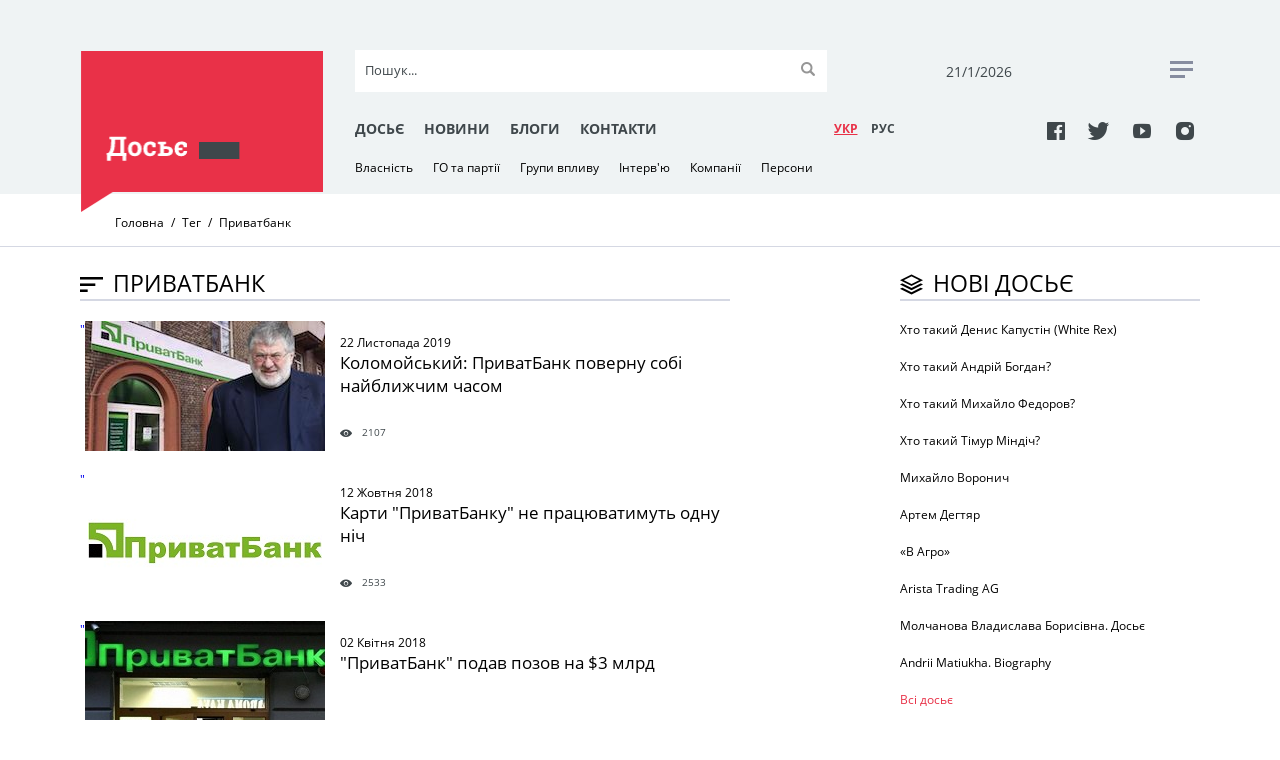

--- FILE ---
content_type: text/html; charset=UTF-8
request_url: https://www.rudenko.kiev.ua/tag/privatbank
body_size: 5248
content:
<!DOCTYPE html>
<html lang="uk">
  <head>
    <meta charset="utf-8">
	<title>Новини за тегом «Приватбанк» | Досьє</title>
    <meta name="viewport" content="width=device-width, initial-scale=1, maximum-scale=1, user-scalable=0">
    <meta name="format-detection" content="telephone=no">
    <link rel="stylesheet" media="all" href="/css/jquery-ui.min.css">
    <link rel="stylesheet" media="all" href="/css/style.css?20171127">
    <script src="/js/jquery.min.js"></script>
    <script src="/js/jquery-ui.min.js"></script>
	<script src="/js/datepicker-uk.js"></script>
	<script src="/js/jquery.tagcanvas.min.js"></script>
    <script src="/js/common.js"></script>
    <link rel="icon" href="/img/favicon.ico" type="image/x-icon">
	<meta property="og:title" content="Досье" />
	<meta property="og:type" content="website" />
	<meta property="og:url" content="http://rudenko.kiev.ua/" />
	<meta property="og:image" content="http://rudenko.kiev.ua/img/logo.png" />
	<meta property="og:image:width" content="300" />
	<meta property="og:image:height" content="300" />
	<meta property="og:site_name" content="Досье" />
	<meta property="og:description" content="Сайт о тех, кто влияет на украинскую политику и экономику" />
	<meta property="fb:app_id" content="1571611162865157" />
	<meta property="fb:pages" content="298348847310917" />
	<meta name="twitter:site" content="@Dossier_UA"/>
	<meta name="twitter:domain" content=""/>
	<meta name="twitter:creator" content="@Dossier_UA"/>
	<meta name="twitter:card" content="summary_large_image"/>
	<meta name="twitter:title" content=""/>
	<meta name="twitter:description" content=""/>
	<meta name="twitter:image:src" content=""/>
<script>(function(w,d,s,l,i){w[l]=w[l]||[];w[l].push({'gtm.start': new Date().getTime(),event:'gtm.js'});var f=d.getElementsByTagName(s)[0], j=d.createElement(s),dl=l!='dataLayer'?'&l='+l:'';j.async=true;j.src='https://www.googletagmanager.com/gtm.js?id='+i+dl;f.parentNode.insertBefore(j,f); })(window,document,'script','dataLayer','GTM-5M2TCNN');</script>
  </head>
  <body>
<noscript><iframe src="https://www.googletagmanager.com/ns.html?id=GTM-5M2TCNN" height="0" width="0" style="display:none;visibility:hidden"></iframe></noscript>
  <div class="wrapper-mask"></div>
    <div class="wrapper">
      <div class="header clearfix">
        <div class="container">
          <div class="header__toggle clearfix"><span class="header__toggle-item"></span><span class="header__toggle-item"></span><span class="header__toggle-item"></span>
          </div>
          <div class="header__part">
            <div class="header__block">
				<a class="header__logo-wrapper clearfix" href="/"><img class="header__logo" src="/img/logo-1.png" alt="" role="presentation"/></a>
            </div>
            <div class="header__block header-mob__hide">
              <div class="top-part">
                <form class="top-part__search-form" action="/search/">
                  <input class="search" type="text" name="s" id="search" placeholder="Пошук..." autocomplete="off"/><i class="clear">&times;</i>
                  <input class="submit" type="submit" value=""/>
                </form>
                <div class="top-part__date">
                  <p id="today">21/01/2026</p>
                </div>
                <div class="top-part__rss"><a href="#"><span></span><span> </span><span></span></a>
                </div>
              </div>
            </div>
            <div class="header__block header-mob__hide"> 
              <div class="bottom-part">
                <div class="bottom-part__link">
                    <a href="/dossier/">Досьє</a>
                    <a href="/news/">Новини</a>
                    <a href="/blogs/authors/">Блоги</a>
                    <a href="/contacts.html">Контакти</a>
                </div>
                <div class="bottom-part__lang-switcher">
					<a class="bottom-part__lang bottom-part__lang--active" href="/">УКР</a>
					<a class="bottom-part__lang" href="/ru/tag/privatbank">РУC</a>
                </div>
                <div class="bottom-part__social"> 
					<a class="icon-facebook" href="https://www.facebook.com/Досьє-298348847310917/" target="_blank"></a>
					<a class="icon-twitter" href="https://twitter.com/Dossier_UA" target="_blank"></a>
					<a class="icon-youtube" href="https://www.youtube.com/channel/UCbjo2mvxIZxYnelF4lnZcjw/featured?view_as=subscriber" target="_blank"></a>
					<a class="icon-instagram" href="https://www.instagram.com/rudenko.kiev.ua/?hl=ru" target="_blank"></a>
                </div>
              </div>
            </div>
            <div class="header__block header-mob__hide">
              <div class="bottom-dropdown-link">
				<a href="/property">Власність</a>
				<a href="/parties">ГО та партії</a>
				<a href="/groups">Групи впливу</a>
				<a href="/interview">Інтерв'ю</a>
				<a href="/companies">Компанії</a>
				<a href="/persons">Персони</a>
              </div>
            </div>
          </div>
          <div class="header__mobile">
            <div class="header__mob-wrapper">
              <div class="header__mob-content">
                <div class="header__mob-menu">
                  <div class="header__lang-switcher">
					<a class="header__lang header__lang--active" href="/">УКР</a>
					<a class="header__lang" href="/ru/tag/privatbank">РУC</a>
                  </div>
                  <div class="header__social">
					<a class="icon-facebook" href="https://www.facebook.com/Досьє-298348847310917/" target="_blank"></a>
					<a class="icon-twitter" href="https://twitter.com/Dossier_UA" target="_blank"></a>
					<a class="icon-youtube" href="https://www.youtube.com/channel/UCbjo2mvxIZxYnelF4lnZcjw/featured?view_as=subscriber" target="_blank"></a>
					<a class="icon-instagram" href="https://www.instagram.com/rudenko.kiev.ua/?hl=ru" target="_blank"></a>
                  </div>
                  <form class="header__search-form" id="search-form" action="/search/">
                    <input class="search" type="text" name="s" id="search" placeholder="Пошук..." autocomplete="off"/><i class="clear">&times;</i>
                    <input class="submit" type="submit" value=""/>
                  </form>
                  <div class="header__link-mob clearfix">
                    <a href="/dossier/">Досьє</a>
                    <a href="/news/">Новини</a>
                    <a href="/blogs/authors/">Блоги</a>
                    <a href="/contacts.html">Контакти</a>
                  </div>
                </div>
              </div>
            </div>
          </div>
        </div>
      </div>
      <div class="breadcrumb">
        <div class="container">
          <ul class="breadcrumb__list">
            <li class="breadcrumb__item">
              <!-- if breadcrumb is single--><a class="breadcrumb__link" href="/">Головна</a>
            </li>
            <li class="breadcrumb__item"><span class="breadcrumb__link-current">Тег</span>
            </li>
            <li class="breadcrumb__item"><span class="breadcrumb__link-current">Приватбанк</span>
            </li>
          </ul>
        </div>
      </div>
      <div class="container">
        <div class="news-block">
          <div class="news-row">
            <div class="news-row__headline">
              <div class="news-row__title"><span class="icon-sort"></span>
                <h2>Приватбанк</h2>
              </div>
			</div>
			<span class="line"></span>
			<a class="post" href="/persons/kolomoiskii-privatbank-povernu">
			  <span class="post__img"><img src="/public/thumbs/405054.jpg">" /></span>
			  <span class="post__text">
			    <h6>22 Листопада 2019</h6>
                <h3>Коломойський: ПриватБанк поверну собі найближчим часом</h3>
				<span class="post__info">
				  <span class="icon-view"></span>
                  <p>2107</p>
				</span>
			  </span>
			</a>
				<a class="post" href="/companies/karti-privatbanku-pratsiuvatimut">
			  <span class="post__img"><img src="/public/thumbs/privat2.jpg">" /></span>
			  <span class="post__text">
			    <h6>12 Жовтня 2018</h6>
                <h3>Карти "ПриватБанку" не працюватимуть одну ніч</h3>
				<span class="post__info">
				  <span class="icon-view"></span>
                  <p>2533</p>
				</span>
			  </span>
			</a>
				<a class="post" href="/companies/privatbank-podav-pozov-3-mlrd">
			  <span class="post__img"><img src="/public/thumbs/pb2.jpg">" /></span>
			  <span class="post__text">
			    <h6>02 Квітня 2018</h6>
                <h3>"ПриватБанк" подав позов на $3 млрд</h3>
				<span class="post__info">
				  <span class="icon-view"></span>
                  <p>2084</p>
				</span>
			  </span>
			</a>
				<a class="post" href="/persons/kolomoiskii-prokomentuvav-aresht-svoih">
			  <span class="post__img"><img src="/public/thumbs/kolo2.jpg">" /></span>
			  <span class="post__text">
			    <h6>21 Грудня 2017</h6>
                <h3>Коломойський прокоментував арешт своїх активів</h3>
				<span class="post__info">
				  <span class="icon-view"></span>
                  <p>3371</p>
				</span>
			  </span>
			</a>
				<a class="post" href="/persons/sud-anglii-vidav-nakaz-vsesvitnii">
			  <span class="post__img"><img src="/public/thumbs/benya2.png">" /></span>
			  <span class="post__text">
			    <h6>21 Грудня 2017</h6>
                <h3>Суд Англії видав наказ про всесвітній арешт активів Коломойського і Боголюбова</h3>
				<span class="post__info">
				  <span class="icon-view"></span>
                  <p>3446</p>
				</span>
			  </span>
			</a>
		          </div>
          <div class="new-dossier-row">
            <div class="new-dossier-row__title"><span class="icon-layer"></span>
              <h2>Нові досьє</h2>
            </div>
			<span class="line">   </span>
			<a class="new-dossier-row__item" href="/persons/hto-takii-denis-kapustin-white-rex">
				<h3>Хто такий Денис Капустін (White Rex)</h3>
			</a>
			<a class="new-dossier-row__item" href="/persons/hto-takii-andrii-bogdan">
				<h3>Хто такий Андрій Богдан?</h3>
			</a>
			<a class="new-dossier-row__item" href="/persons/hto-takii-fedorov">
				<h3>Хто такий Михайло Федоров? </h3>
			</a>
			<a class="new-dossier-row__item" href="/persons/hto-takii-timur-mindich-10-faktiv-zhittia-gamantsi">
				<h3> Хто такий Тімур Міндіч? </h3>
			</a>
			<a class="new-dossier-row__item" href="/persons/voronych-mykhailo">
				<h3>Михайло Воронич</h3>
			</a>
			<a class="new-dossier-row__item" href="/persons/dehtiar-artem">
				<h3>Артем Дегтяр</h3>
			</a>
			<a class="new-dossier-row__item" href="/companies/v-agro">
				<h3>«В Агро»</h3>
			</a>
			<a class="new-dossier-row__item" href="/companies/arista-trading-ag">
				<h3>Arista Trading AG</h3>
			</a>
			<a class="new-dossier-row__item" href="/persons/molchanova-vladislava-borisivna-dosie">
				<h3>Молчанова Владислава Борисівна. Досьє</h3>
			</a>
			<a class="new-dossier-row__item" href="/persons/andrii-matiukha-dossier">
				<h3>Andrii Matiukha. Biography </h3>
			</a>
            <div class="btn"><a href="/dossier/">Всі досьє</a>
            </div>
            <div class="facebook"> 
              <div class="facebook__iframe">
<script async src="//pagead2.googlesyndication.com/pagead/js/adsbygoogle.js"></script>
<!-- Rudenko300x100 -->
<ins class="adsbygoogle"
     style="display:inline-block;width:320px;height:100px"
     data-ad-client="ca-pub-4675017489319418"
     data-ad-slot="7253731731"></ins>
<script>
(adsbygoogle = window.adsbygoogle || []).push({});
</script>              </div>
            </div>
            <div class="active_user-row">
              <div class="active_user-row__title"><span class="icon-case"></span>
                <h2>Активні персонажі</h2>
              </div><span class="line">        </span>
              <div class="active_user">
                <div class="active_user__img"> <img src="/public/thumbs/ABC_1367.jpg">
                </div><a class="active_user__text" href="/persons/10-faktiv-zhittia-marini-poplavskoi">
                <h4>Поплавська Марина. 10 фактів із життя  </h4></a>
              </div>
              <div class="active_user">
                <div class="active_user__img"> <img src="/public/thumbs/A1DE0257-297E-4172-849C-EAF7002A9180_w1200_r1_s.jpg">
                </div><a class="active_user__text" href="/interview/rybachuk-yushchenko-zmushenyy-velychezny">
                <h4>Рибачук:  Ющенко під величезним зовнішнім тиском відправив у відставку і Порошенка, і Третьякова</h4></a>
              </div>
              <div class="active_user">
                <div class="active_user__img"> <img src="/public/thumbs/0012042.jpg">
                </div><a class="active_user__text" href="/persons/kolomoiskii-naibolee-dostoinoi">
                <h4>Коломойский: Наиболее достойной на президентство на сегодняшний день является Тимошенко</h4></a>
              </div>
              <div class="active_user">
                <div class="active_user__img"> <img src="/public/thumbs/muraev.jpg">
                </div><a class="active_user__text" href="/persons/10-faktiv-zhyttya-separatysta-yevhena-mu">
                <h4>Мураєв Євген. 10 фактів із життя сепаратиста </h4></a>
              </div>
              <div class="active_user">
                <div class="active_user__img"> <img src="/public/thumbs/02441.jpg">
                </div><a class="active_user__text" href="/persons/10-faktiv-zhittia-sandri">
                <h4>Рулофс-Саакашвілі Сандра. 10 фактів із життя </h4></a>
              </div>
              <div class="btn"><a href="/persons/">Всі персонажi   </a>
              </div>
            </div>
            <div class="facebook"> 
              <div class="facebook__title"> <span class="icon-facebook"></span>
                <h2>facebook</h2>
              </div><span class="line"></span>
              <div class="facebook__iframe">
<div id="fb-root"></div>
<script>(function(d, s, id) {
  var js, fjs = d.getElementsByTagName(s)[0];
  if (d.getElementById(id)) return;
  js = d.createElement(s); js.id = id;
  js.src = 'https://connect.facebook.net/uk_UA/sdk.js#xfbml=1&version=v2.11&appId=1571611162865157';
  fjs.parentNode.insertBefore(js, fjs);
}(document, 'script', 'facebook-jssdk'));</script>
<div class="fb-page" data-href="https://www.facebook.com/%D0%94%D0%BE%D1%81%D1%8C%D1%94-298348847310917/" data-tabs="timeline" data-small-header="true" data-adapt-container-width="true" data-hide-cover="true" data-show-facepile="true"><blockquote cite="https://www.facebook.com/%D0%94%D0%BE%D1%81%D1%8C%D1%94-298348847310917/" class="fb-xfbml-parse-ignore"><a href="https://www.facebook.com/%D0%94%D0%BE%D1%81%D1%8C%D1%94-298348847310917/">Досьє</a></blockquote></div>              </div>
            </div>
            <div class="iframe-row">
              <div class="weather">
                <div class="weather__title">
                  <h2>Реклама</h2>
                </div>
                <div class="weather__iframe">
<script async src="//pagead2.googlesyndication.com/pagead/js/adsbygoogle.js"></script>
<!-- Rudenko300x300 -->
<ins class="adsbygoogle"
     style="display:block"
     data-ad-client="ca-pub-4675017489319418"
     data-ad-slot="5604954867"
     data-ad-format="auto"></ins>
<script>
(adsbygoogle = window.adsbygoogle || []).push({});
</script>                </div>
              </div>
              <div class="partners">
<!-- start NEW_right_v1 for rudenko.kiev.ua -->
<!-- discarded //-->
<!-- end NEW_right_v1 for rudenko.kiev.ua -->
              </div>
              <div class="partners">
                <div class="partners__title">
                  <h2>Партнери</h2>
                </div>
<a href="http://bukvoid.com.ua" target="blank"><img src="/img/Bukvoid255x110.jpg"></a>              </div>
              <div class="cloud">
                <div class="cloud__title"> <span class="icon-cloud"></span>
                  <h2>Популярні теми</h2>
                </div><span class="line"></span>
                <div class="cloud__iframe">
<div id="myCanvasContainer">
 <canvas width="300" height="200" id="myCanvas">
	<a href="/tag/poroshenko">Порошенко</a>
	<a href="/tag/zelenskyy">Зеленський</a>
	<a href="/tag/rosiya">Росія</a>
	<a href="/tag/donbas">Донбас</a>
	<a href="/tag/tymoshenko">Тимошенко</a>
	<a href="/tag/putin">Путін</a>
	<a href="/tag/lutsenko">Луценко</a>
	<a href="/tag/vibori-2019">вибори-2019</a>
	<a href="/tag/saakashvili">Саакашвілі</a>
	<a href="/tag/yushchenko">Ющенко</a>
	<a href="/tag/yanukovych">Янукович</a>
	<a href="/tag/sbu">СБУ</a>
	<a href="/tag/ukrayina">Україна</a>
	<a href="/tag/sluha-narodu">Слуга народу</a>
	<a href="/tag/sud">суд</a>
	<a href="/tag/groisman">Гройсман</a>
	<a href="/tag/sniegirov">Снєгирьов</a>
	<a href="/tag/ssha">США</a>
	<a href="/tag/rudenko">Руденко</a>
	<a href="/tag/Medvedchuk">Медведчук</a>
 </canvas>
</div>
                </div>
              </div>
            </div>
          </div>
        </div>
      </div>
    </div>    <div class="footer clearfix">
      <div class="footer-wrapper container">
        <div class="footer__top-part">
          <div class="footer__logo">
			<a href="/"><img src="/img/footer-logo.png"></a>
          </div>
          <form class="footer__search-form" action="/search/">
            <input class="search" type="text" name="s" id="search" placeholder="Пошук..." autocomplete="off"><i class="clear">&times;</i>
            <input class="submit" type="submit" value="">
          </form>
        </div>
        <div class="footer__middle-part">       
          <div class="footer__link">
		    <a href="/dossier/">Досьє  </a>
		    <a href="/news/">Новини  </a>
		    <a href="/blogs/authors/">Блоги  </a>
		    <a href="/contacts.html">Контакти  </a>
          </div>
        </div>
        <div class="footer__bottom-part">           
          <div class="footer__social"> 
			<a class="icon-facebook" href="https://www.facebook.com/Досьє-298348847310917/" target="_blank"></a>
			<a class="icon-twitter" href="https://twitter.com/Dossier_UA" target="_blank"></a>
			<a class="icon-youtube" href="https://www.youtube.com/channel/UCbjo2mvxIZxYnelF4lnZcjw/featured?view_as=subscriber" target="_blank"></a>
			<a class="icon-instagram" href="https://www.instagram.com/rudenko.kiev.ua/?hl=ru" target="_blank"></a>
          </div>
          <div class="footer__copiright">
            <p>&#169; Використання інформації дозволяється лише з активним гіперпосиланням на сайт Досьє. <br> Створення та технічна підтримка сайту <a href="http://netagency.com.ua">NetAgency</a> 2006-2026</p>
          </div>
          <div class="footer__counters">
<!-- bigmir)net TOP 100 was here -->
          </div>
        </div>
      </div>
    </div>
  </body>
</html>

--- FILE ---
content_type: text/html; charset=utf-8
request_url: https://www.google.com/recaptcha/api2/aframe
body_size: 269
content:
<!DOCTYPE HTML><html><head><meta http-equiv="content-type" content="text/html; charset=UTF-8"></head><body><script nonce="6QZqE7JyXGmPzwtlxLmsRQ">/** Anti-fraud and anti-abuse applications only. See google.com/recaptcha */ try{var clients={'sodar':'https://pagead2.googlesyndication.com/pagead/sodar?'};window.addEventListener("message",function(a){try{if(a.source===window.parent){var b=JSON.parse(a.data);var c=clients[b['id']];if(c){var d=document.createElement('img');d.src=c+b['params']+'&rc='+(localStorage.getItem("rc::a")?sessionStorage.getItem("rc::b"):"");window.document.body.appendChild(d);sessionStorage.setItem("rc::e",parseInt(sessionStorage.getItem("rc::e")||0)+1);localStorage.setItem("rc::h",'1768986584975');}}}catch(b){}});window.parent.postMessage("_grecaptcha_ready", "*");}catch(b){}</script></body></html>